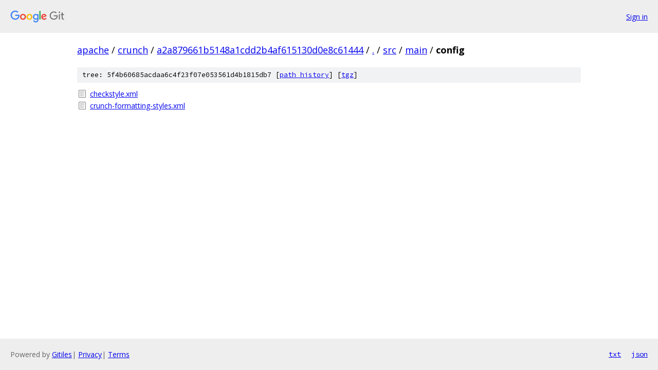

--- FILE ---
content_type: text/html; charset=utf-8
request_url: https://apache.googlesource.com/crunch/+/a2a879661b5148a1cdd2b4af615130d0e8c61444/src/main/config
body_size: 737
content:
<!DOCTYPE html><html lang="en"><head><meta charset="utf-8"><meta name="viewport" content="width=device-width, initial-scale=1"><title>src/main/config - crunch - Git at Google</title><link rel="stylesheet" type="text/css" href="/+static/base.css"><!-- default customHeadTagPart --></head><body class="Site"><header class="Site-header"><div class="Header"><a class="Header-image" href="/"><img src="//www.gstatic.com/images/branding/lockups/2x/lockup_git_color_108x24dp.png" width="108" height="24" alt="Google Git"></a><div class="Header-menu"> <a class="Header-menuItem" href="https://accounts.google.com/AccountChooser?faa=1&amp;continue=https://apache.googlesource.com/login/crunch/%2B/a2a879661b5148a1cdd2b4af615130d0e8c61444/src/main/config">Sign in</a> </div></div></header><div class="Site-content"><div class="Container "><div class="Breadcrumbs"><a class="Breadcrumbs-crumb" href="/?format=HTML">apache</a> / <a class="Breadcrumbs-crumb" href="/crunch/">crunch</a> / <a class="Breadcrumbs-crumb" href="/crunch/+/a2a879661b5148a1cdd2b4af615130d0e8c61444">a2a879661b5148a1cdd2b4af615130d0e8c61444</a> / <a class="Breadcrumbs-crumb" href="/crunch/+/a2a879661b5148a1cdd2b4af615130d0e8c61444/">.</a> / <a class="Breadcrumbs-crumb" href="/crunch/+/a2a879661b5148a1cdd2b4af615130d0e8c61444/src">src</a> / <a class="Breadcrumbs-crumb" href="/crunch/+/a2a879661b5148a1cdd2b4af615130d0e8c61444/src/main?autodive=0">main</a> / <span class="Breadcrumbs-crumb">config</span></div><div class="TreeDetail"><div class="u-sha1 u-monospace TreeDetail-sha1">tree: 5f4b60685acdaa6c4f23f07e053561d4b1815db7 [<a href="/crunch/+log/a2a879661b5148a1cdd2b4af615130d0e8c61444/src/main/config">path history</a>] <span>[<a href="/crunch/+archive/a2a879661b5148a1cdd2b4af615130d0e8c61444/src/main/config.tar.gz">tgz</a>]</span></div><ol class="FileList"><li class="FileList-item FileList-item--regularFile" title="Regular file - checkstyle.xml"><a class="FileList-itemLink" href="/crunch/+/a2a879661b5148a1cdd2b4af615130d0e8c61444/src/main/config/checkstyle.xml">checkstyle.xml</a></li><li class="FileList-item FileList-item--regularFile" title="Regular file - crunch-formatting-styles.xml"><a class="FileList-itemLink" href="/crunch/+/a2a879661b5148a1cdd2b4af615130d0e8c61444/src/main/config/crunch-formatting-styles.xml">crunch-formatting-styles.xml</a></li></ol></div></div> <!-- Container --></div> <!-- Site-content --><footer class="Site-footer"><div class="Footer"><span class="Footer-poweredBy">Powered by <a href="https://gerrit.googlesource.com/gitiles/">Gitiles</a>| <a href="https://policies.google.com/privacy">Privacy</a>| <a href="https://policies.google.com/terms">Terms</a></span><span class="Footer-formats"><a class="u-monospace Footer-formatsItem" href="?format=TEXT">txt</a> <a class="u-monospace Footer-formatsItem" href="?format=JSON">json</a></span></div></footer></body></html>